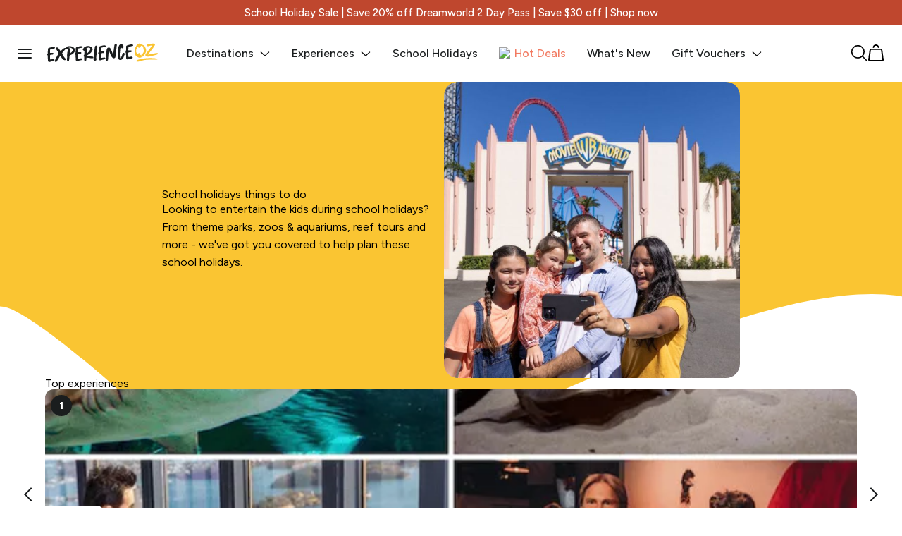

--- FILE ---
content_type: image/svg+xml
request_url: https://www.experienceoz.com.au/logos/exoz-logo-light-mono.svg
body_size: 6103
content:
<?xml version="1.0" encoding="utf-8"?>
<!-- Generator: Adobe Illustrator 27.8.1, SVG Export Plug-In . SVG Version: 6.00 Build 0)  -->
<svg version="1.1" id="Layer_1" xmlns="http://www.w3.org/2000/svg" xmlns:xlink="http://www.w3.org/1999/xlink" x="0px" y="0px"
	 viewBox="0 0 630 120" style="enable-background:new 0 0 630 120;" xml:space="preserve">
<style type="text/css">
	.st0{clip-path:url(#SVGID_00000035492880395217802690000008531505010166048413_);}
	.st1{clip-path:url(#SVGID_00000041998150965294034500000014631459063986332827_);}
	.st2{clip-path:url(#SVGID_00000083790625303781400890000006134061981170134672_);fill:#FFFFFF;}
	.st3{clip-path:url(#SVGID_00000152265829924421795980000005503576513005989017_);fill:#FFFFFF;}
	.st4{clip-path:url(#SVGID_00000005231666121310016180000011760677412916440212_);fill:#FFFFFF;}
	.st5{clip-path:url(#SVGID_00000114043276228297245360000000628169062239626414_);fill:#FFFFFF;}
	.st6{clip-path:url(#SVGID_00000181067745185380153940000002174214960206332603_);fill:#FFFFFF;}
	.st7{clip-path:url(#SVGID_00000077300666687159662850000012759560467358845862_);fill:#FFFFFF;}
	.st8{clip-path:url(#SVGID_00000018920452042869247960000002758020772359939735_);fill:#FFFFFF;}
	.st9{clip-path:url(#SVGID_00000121273784373673013960000000853138805589978021_);fill:#FFFFFF;}
	.st10{clip-path:url(#SVGID_00000094613691494271238610000011670323855257317022_);fill:#FFFFFF;}
	.st11{clip-path:url(#SVGID_00000161625125238208792380000016008049827093361287_);fill:#FFFFFF;}
	.st12{clip-path:url(#SVGID_00000104691894036024427620000008923595033324271788_);fill:#FFFFFF;}
	.st13{clip-path:url(#SVGID_00000163055642507535555840000018260607224466557104_);fill:#FFFFFF;}
	.st14{clip-path:url(#SVGID_00000096027616798174239370000000116393793914632374_);fill:#FFFFFF;}
</style>
<g>
	<g>
		<g>
			<g>
				<g>
					<defs>
						
							<rect id="SVGID_1_" x="7.7" y="14.1" transform="matrix(0.9994 -3.489999e-02 3.489999e-02 0.9994 -2.1244 11.0986)" width="618.3" height="104.6"/>
					</defs>
					<clipPath id="SVGID_00000085240459916201395020000004716092800225031320_">
						<use xlink:href="#SVGID_1_"  style="overflow:visible;"/>
					</clipPath>
					<g style="clip-path:url(#SVGID_00000085240459916201395020000004716092800225031320_);">
						<g>
							<g>
								<g>
									<g>
										<defs>
											
												<rect id="SVGID_00000049919103819747131060000008517427383459571361_" x="7.7" y="14.1" transform="matrix(0.9994 -3.489999e-02 3.489999e-02 0.9994 -2.1244 11.0986)" width="618.3" height="104.6"/>
										</defs>
										<clipPath id="SVGID_00000039115775926318700440000017997635966118487973_">
											<use xlink:href="#SVGID_00000049919103819747131060000008517427383459571361_"  style="overflow:visible;"/>
										</clipPath>
										<g style="clip-path:url(#SVGID_00000039115775926318700440000017997635966118487973_);">
											<g>
												<g>
													<g>
														<g>
															<g>
																<defs>
																	
																		<rect id="SVGID_00000090983168290065214460000001015833450996888241_" x="-9.5" y="1.1" transform="matrix(0.9994 -3.489999e-02 3.489999e-02 0.9994 -1.9151 11.088)" width="652.3" height="118.6"/>
																</defs>
																<clipPath id="SVGID_00000129190420678367651450000006934401518592495522_">
																	<use xlink:href="#SVGID_00000090983168290065214460000001015833450996888241_"  style="overflow:visible;"/>
																</clipPath>
																<path style="clip-path:url(#SVGID_00000129190420678367651450000006934401518592495522_);fill:#FFFFFF;" d="
																	M626.3,65.7c-0.1-1.1-1.5-2.4-2.6-2.7c-1.5-0.5-3.3-0.7-4.9-0.4c-10.4,1.9-20.9,3.9-31.3,6.1c-5,1-10,2.3-15.1,3.5
																	c-0.2-0.2-0.4-0.4-0.5-0.6c0.6-1.3,1-2.7,2-3.8c5.1-6.8,10.3-13.5,15.6-20.3c6.8-8.9,13.8-17.4,19.2-27.5
																	c2.6-4.8,1.7-7.9-3.1-9.1c-3.6-0.9-7.4-1.5-11-1.1c-7.4,1-14.7,2.6-22.2,4.2c-2.4,0.6-4.9,1.2-7.1,2.4
																	c-2.6,1.4-2.7,3.6-0.5,5.8c2.1,2.2,4.5,3,7.2,2.4c4.3-0.8,8.6-1.9,13-2.9c2.2-0.5,4.5-0.6,6.7-1
																	c0.2,0.3,0.4,0.7,0.7,1c-0.8,1.8-1.5,3.8-2.6,5.4c-8.9,11.7-17.9,23.4-26.8,35.1c-2,2.8-4.2,5.4-5.9,8.5
																	c-0.7,1.2-1.4,3.5-0.9,4.5c1.8,3.6,4.7,6.9,8.4,7.1c5.3,0.4,10.8,0.2,15.9-0.9c12.2-2.5,24.3-5.5,36.5-8.5
																	c2.7-0.7,5.4-2,7.9-3.6C625.6,69,626.3,67,626.3,65.7"/>
															</g>
														</g>
													</g>
												</g>
												<g>
													<g>
														<g>
															<g>
																<defs>
																	
																		<rect id="SVGID_00000043432932761966289690000007861782843957547404_" x="-9.5" y="1.1" transform="matrix(0.9994 -3.489999e-02 3.489999e-02 0.9994 -1.9151 11.088)" width="652.3" height="118.6"/>
																</defs>
																<clipPath id="SVGID_00000101097068202743245390000014502562856469296054_">
																	<use xlink:href="#SVGID_00000043432932761966289690000007861782843957547404_"  style="overflow:visible;"/>
																</clipPath>
																<path style="clip-path:url(#SVGID_00000101097068202743245390000014502562856469296054_);fill:#FFFFFF;" d="
																	M392.9,11.8c-3.9-1.1-6.7,0.3-8.2,4c-0.8,2.3-1.4,4.1-1.7,5.9c-1.3,9.1-2.5,18.4-3.7,27.2c-0.9,6.5-1.7,13-2.6,19.6
																	c-0.1,1-0.3,2.1-0.7,3.3c-1.1-2.6-2-5.2-3.1-7.9c-1.9-5-3.9-10.3-6-15.3c-1.3-3.2-3.2-7.4-5.6-11.2
																	c-2.6-4.1-6.7-6-11.4-5.2c-4.6,0.8-7.6,3.8-8.9,8.7l-0.2,0.9c-1.1,4-2,8.2-2.4,12.3c-0.8,10.1-1.3,20.3-1.8,30.3
																	c-0.3,5.1-0.6,10.1-0.9,15.2c-0.3,4.4,3.4,5.7,4.6,6.1l0.2,0.1l2.9-0.1l0.3-0.2c1.8-1.1,3.9-2.6,4-5.7
																	c0-0.9,0.1-1.8,0.2-2.8c0.1-0.7,0.1-1.4,0.2-2.1c0.3-3.9,0.5-7.7,0.9-11.6c0.8-10.3,1.6-21,2.3-31.4
																	c0.1-0.9,0.5-1.9,1.1-2.9c0.1-0.1,0.1-0.3,0.2-0.4c0.2,0.4,0.3,0.8,0.5,1.1c0.7,1.6,1.4,3.2,2.1,4.8
																	c0.8,2,1.5,4.1,2.3,6.2c1.3,3.7,2.8,7.6,4.4,11.4c1.8,4.1,4.2,8,6.5,11.7l0.5,0.7c1,1.6,2.4,3.2,4.1,4.7
																	c3.2,2.7,6.8,3.5,10,2.5c3.1-1,5.3-3.8,6.1-7.6c0.8-3.7,1.1-7.5,1.5-11.2c0.1-1.5,0.3-2.9,0.5-4.4
																	c0.6-5.4,1.2-10.9,1.8-16.3c1.2-10.9,2.5-22.2,3.8-33.2C397.2,15.4,396.8,12.9,392.9,11.8"/>
															</g>
														</g>
													</g>
												</g>
												<g>
													<g>
														<g>
															<g>
																<defs>
																	
																		<rect id="SVGID_00000042711504464405698240000017547339109771046788_" x="-9.5" y="1.1" transform="matrix(0.9994 -3.489999e-02 3.489999e-02 0.9994 -1.9151 11.088)" width="652.3" height="118.6"/>
																</defs>
																<clipPath id="SVGID_00000132771742058294647750000000268465799888557193_">
																	<use xlink:href="#SVGID_00000042711504464405698240000017547339109771046788_"  style="overflow:visible;"/>
																</clipPath>
																<path style="clip-path:url(#SVGID_00000132771742058294647750000000268465799888557193_);fill:#FFFFFF;" d="
																	M23.9,54.3c0-1.5,0.1-3,0-4.6c0-7.9,0.1-8,8.3-9.5c1.3-0.3,2.5-0.5,3.8-0.6c3.8-0.6,7.7-1.4,11.5-2.3
																	c1.5-0.4,3.4-2.1,3.6-3.7c0.1-1.5-1.6-3.7-3.2-4.1c-3.1-0.7-6-0.9-8.8-0.8s-5.5,0.9-8.2,1.6L30,30.5
																	c-4.7,1.2-9.5,2.4-14.2,4.1c-1.6,0.6-3.6,2.6-3.8,4.5c-0.6,8.5-0.9,16-0.9,23c0,3.7-0.9,6.1-3.1,8.1l-0.3,0.4
																	l0.1,2.8l0.4,0.3c1.9,1.4,2.6,3.2,2.7,6c0.2,8.5,0.3,15.4,0.6,21.7c0.1,1.9,0.3,4.3,1.2,6.4s2.3,3.6,4.2,4.4
																	c0.9,0.3,1.9,0.5,3,0.5c1.3-0.1,2.6-0.4,4-0.9c2.8-1.3,5.9-2.3,10-3.3c1.7-0.5,3.5-0.7,5.2-1c1.9-0.4,4-0.7,5.9-1.2
																	c1.6-0.5,3.2-2.3,3.6-3.9c0.2-1.6-1.1-3.7-2.5-4.4c-1.9-1-4.1-1.5-5.8-1.3c-3.2,0.3-6.3,1-9.4,1.5
																	c-1,0.2-2,0.4-3.1,0.5s-2.5,0.5-3,0c-0.3-0.2-0.6-1-0.6-2.3c-0.5-7.6-0.3-15.2-0.2-21.5c0-0.5,1.1-1.7,1.7-1.9
																	c3.5-0.7,7.2-1.2,11-1.3c3.8-0.1,6.3-2.4,6.3-5.4c-0.1-4.3-4.2-4.4-5.6-4.4c-0.8,0-1.5,0-2.2,0
																	c-3-0.1-6.2-0.1-9.3,0.2c-1.2,0.2-1.6,0-1.7-0.1s-0.3-0.4-0.3-1.4C23.9,58.5,23.8,56.4,23.9,54.3"/>
															</g>
														</g>
													</g>
												</g>
												<g>
													<g>
														<g>
															<g>
																<defs>
																	
																		<rect id="SVGID_00000022556786393019613490000000348178936710718597_" x="-9.5" y="1.1" transform="matrix(0.9994 -3.489999e-02 3.489999e-02 0.9994 -1.9151 11.088)" width="652.3" height="118.6"/>
																</defs>
																<clipPath id="SVGID_00000026155614234172165870000003143402089616380325_">
																	<use xlink:href="#SVGID_00000022556786393019613490000000348178936710718597_"  style="overflow:visible;"/>
																</clipPath>
																<path style="clip-path:url(#SVGID_00000026155614234172165870000003143402089616380325_);fill:#FFFFFF;" d="
																	M228.9,51.6c-0.3-4.2-0.7-8.6-1.5-12.9c-0.3-1.8,0.1-2.7,1.8-3.5c2.7-1.4,5.7-2.6,9-2.7c2.1-0.1,4.4,0.4,6.7,1.5
																	c4.5,2.3,5.7,5.3,3.7,9.1c-2.7,5.3-6,10.1-9.7,14.2c-2.1,2.5-4.9,4.4-7.7,6.6c-0.6,0.5-1.2,0.9-1.8,1.4
																	c0-0.9-0.1-1.8-0.1-2.8C229.2,58.7,229.1,55.2,228.9,51.6 M260.6,82.6c-1.2-0.1-2.3-0.1-3.5-0.3
																	c-2.6-0.1-5.2-0.4-7.8-0.6c-5.5-0.6-12-1.3-18.4-2.2c-0.4-0.1-1.2-0.6-1.6-1.3c0.2-0.3,0.6-1,1.1-1.3
																	c5-3.6,10.1-7.2,15.1-10.7l0.2-0.1c6.2-4.4,11-10.5,14.8-18.9c1.8-3.9,1.5-7.8-0.6-11.2c-3.2-5.1-7.3-8.5-12.3-10.5
																	c-14.4-5.6-29.8-0.7-39,12.4c-1.8,2.7-2.5,4.8-1.9,6.6s2.2,3.1,5.2,4.2c3,1.2,4.2,3,4.2,6c0,1,0,2.1-0.1,3.1
																	c-0.1,4.1-0.2,8.3-0.6,12.4c-0.1,1.2-0.9,2.7-2.4,4.4c-1.1,1.4-2.9,3.5-0.9,5.6c3.2,3.6,2.8,7.7,2.4,12.1
																	c-0.4,3.1-0.2,6.4,0.2,9.9c0.3,1.6,1.2,3.1,2.7,4.2c1.1,0.8,2.4,1.2,3.5,1.2c0.2,0,0.3,0,0.5-0.1
																	c4.2-0.6,4.5-4.4,4.6-6.1c0.2-2.8,0.5-6.1,0.9-9.3c0.2-1.8,0.4-2.7,0.9-3.1c0.4-0.3,1.4-0.4,3.1-0.2
																	c1.4,0.1,2.8,0.3,4.1,0.5c5.5,0.7,11,1.5,16.5,2.2l7,0.9l0.1-0.8l0,0c0.7,0,1.5-0.1,2.2-0.1c1.3,0,2.9-0.1,4-1.2
																	c0.7-0.7,1-1.7,1.1-2.9C265.8,85.3,264.8,82.9,260.6,82.6"/>
															</g>
														</g>
													</g>
												</g>
												<g>
													<g>
														<g>
															<g>
																<defs>
																	
																		<rect id="SVGID_00000026847005483539511830000008887421368361315980_" x="-9.5" y="1.1" transform="matrix(0.9994 -3.489999e-02 3.489999e-02 0.9994 -1.9151 11.088)" width="652.3" height="118.6"/>
																</defs>
																<clipPath id="SVGID_00000001656135729890065890000009977654820029242028_">
																	<use xlink:href="#SVGID_00000026847005483539511830000008887421368361315980_"  style="overflow:visible;"/>
																</clipPath>
																<path style="clip-path:url(#SVGID_00000001656135729890065890000009977654820029242028_);fill:#FFFFFF;" d="
																	M97.7,55.4c4-4.8,8.1-9.9,12.1-14.9c0.8-1,1.8-3.6,0.9-4.9c-0.9-1.3-3.6-2.1-5.1-1.4c-2.5,1.1-5.6,2.5-8.3,4.6
																	c-2.8,2.4-5.6,4.9-8.2,7.4c-1.2,1.1-2.3,2.2-3.6,3.2c-0.6,0.6-2,1.9-2.7,1.9c-0.6,0-1.8-1.6-2.3-2.2
																	c-1.3-1.8-2.6-3.5-3.9-5.4c-2-2.6-3.9-5.4-5.9-8c-2.1-2.9-5-4.3-9.3-4.4H61l-0.3,0.2c-0.2,0.1-0.5,0.3-0.8,0.4
																	c-1.3,0.6-3,1.4-4.1,2.9c-1.1,1.8,0.8,5,1.7,6.3c2.7,4.1,5.8,8.3,8.6,12.3c1.1,1.5,2.1,2.9,3.1,4.5
																	c3,4.3,3,8.2-0.1,12.2c-1.4,2-3,4.1-4.6,7l-1,1.8C58.6,87,53.7,95.5,50.9,105c-1.1,3.7,0,6.1,3.3,7.4
																	c1,0.4,1.8,0.5,2.5,0.4c2.3-0.1,3.7-1.8,4.8-3.5c5.6-9.3,11.3-18.6,16.9-27.7c1.5-2.5,2-2.6,2.1-2.6l0,0
																	c0.1,0,0.6,0.2,2.3,2.5c3.5,5.1,7,9.8,10.6,14.3c3.6,4.6,8.2,6.9,13.3,6.8c1.9-0.1,4.1-1.4,5.2-2.7
																	c1.2-1.4-0.7-4.4-1.5-5.2C102.8,87.2,97.8,78,92.8,69l-0.5-0.8c-1.5-2.6-1.2-5,0.6-7.3
																	C94.6,59.1,96.1,57.2,97.7,55.4"/>
															</g>
														</g>
													</g>
												</g>
												<g>
													<g>
														<g>
															<g>
																<defs>
																	
																		<rect id="SVGID_00000129904599604439723310000017581498722119978908_" x="-9.5" y="1.1" transform="matrix(0.9994 -3.489999e-02 3.489999e-02 0.9994 -1.9151 11.088)" width="652.3" height="118.6"/>
																</defs>
																<clipPath id="SVGID_00000097500692052672507940000004922908587337610410_">
																	<use xlink:href="#SVGID_00000129904599604439723310000017581498722119978908_"  style="overflow:visible;"/>
																</clipPath>
																<path style="clip-path:url(#SVGID_00000097500692052672507940000004922908587337610410_);fill:#FFFFFF;" d="
																	M158.6,34.5c-8.4-7.7-18.7-11.1-30.6-10.2c-6.9,0.6-11.9,3.5-14.7,8.7c-0.9,1.8-1.2,3.3-0.6,4.6s1.9,2.3,3.9,2.9
																	c2.8,0.8,5-0.1,6.7-2.9c1.9-3.2,4.8-4.8,9-5c4.9-0.3,9.5,1.1,14,4.3c4.3,3.1,5.5,6.5,3.8,11.6
																	c-2.3,7.1-7.8,11.5-13.3,15.2c-0.5,0.3-0.9,0.5-1.1,0.4c-0.2-0.1-0.4-0.5-0.5-1.2c-0.2-2-0.1-4.1,0-6.1
																	c0-0.6,0-1.1,0-1.7c0-1.6,0.1-3.2,0.2-4.9c0.2-3,0.2-6.2,0.2-9.3c0-3.6-2.9-6.1-7-6.2c-4.4-0.2-5.2,3.5-5.6,5.2
																	c-0.2,0.9-0.3,1.8-0.4,2.7c0,0.3-0.1,0.6-0.1,0.9L122,47c-1.2,8.7-2.2,17.4-3.4,26c-0.1,0.8,0,1.6,0,2.3v0.2
																	c0.1,0.9,0.2,1.8,0.2,2.6c0.2,1.8,0.3,3.4,0.2,5.1c-0.2,3.8-0.3,7.5-0.6,11.4c-0.1,1.6-0.3,3.2-0.3,4.8v0.1v0.1
																	c0.1,0.6,0.2,1.3,0.3,1.9c0.2,1.7,0.3,3.4,0.9,5.1c0.6,1.6,2.4,3.4,4.1,3.7c0.2,0,0.3,0,0.5,0
																	c1.6-0.1,3.3-1.2,4.4-2.3c1-1.1,1.3-2.7,1.6-4.2c0.2-1.6,0.5-3.2,0.7-4.9c0.7-4.6,1.4-9.5,1.5-14.2
																	c0.1-6,2.5-9.3,8.3-11.5c9.7-3.7,17.1-10.3,21.8-19.5C165.9,46.5,164.8,40.2,158.6,34.5"/>
															</g>
														</g>
													</g>
												</g>
												<g>
													<g>
														<g>
															<g>
																<defs>
																	
																		<rect id="SVGID_00000152943978568056454440000013908934793475461787_" x="-9.5" y="1.1" transform="matrix(0.9994 -3.489999e-02 3.489999e-02 0.9994 -1.9151 11.088)" width="652.3" height="118.6"/>
																</defs>
																<clipPath id="SVGID_00000132781970262702283090000013049777037137138304_">
																	<use xlink:href="#SVGID_00000152943978568056454440000013908934793475461787_"  style="overflow:visible;"/>
																</clipPath>
																<path style="clip-path:url(#SVGID_00000132781970262702283090000013049777037137138304_);fill:#FFFFFF;" d="
																	M203.4,25.1c-2.3-0.6-5.2-1.3-8.1-0.9c-4.6,0.5-9.1,1.6-13.3,2.7c-3.9,1-7.7,2.3-11.2,3.6c-1.5,0.7-3,2.6-3.2,4.2
																	c-0.3,4.1-0.3,8.3-0.5,12.3c-0.2,4.1-0.2,8.3-0.5,12.4c-0.1,1.6-0.8,3.5-1.9,5c-1.5,2.2-1.6,3.9,0,6
																	c0.9,1.2,1.5,2.8,1.6,4.2c0.2,2.9,0.3,5.8,0.4,8.7c0.1,1.2,0.1,2.4,0.1,3.5l0.1,1c0,1,0.1,2.1,0,3.1
																	c0,3.1,0.1,6.3,0.4,9.4c0.3,3.2,1.8,5.6,4.1,6.9c1.2,0.6,2.6,0.9,4.1,0.9c1.4-0.1,3-0.4,4.5-1.1
																	c3-1.3,6.2-2.3,9.4-3c1.6-0.4,3.4-0.7,5.1-1c2-0.4,4.1-0.7,6.1-1.3c1.6-0.5,3.4-2.4,3.5-4s-1.3-3.5-2.7-4.4
																	c-1.5-0.9-3.6-1.4-5.3-1.2c-3.7,0.4-7.4,1.2-10.9,1.8l-1.5,0.3c-1.2,0.3-2.7,0.5-3.3,0c-0.3-0.3-0.6-1-0.7-2.3
																	c-0.4-6.3-0.5-13-0.2-21.2c0-0.5,1.3-2,2.1-2.2c3.7-0.7,7.4-1.1,11-1.2c3.5-0.2,6-2.5,5.9-5.4
																	c-0.1-3.5-3-4.3-5.3-4.3c-0.6,0-1.3,0-1.9,0c-3.3-0.1-6.6-0.1-9.9,0.2c-1.2,0.1-1.6,0-1.7-0.1
																	c-0.1-0.1-0.3-0.4-0.3-1.4c0.1-3.7,0-7.1,0.1-10.3c0-4.1,0-6.5,1-7.7s3.3-1.6,7.5-2.5c1.6-0.3,3.1-0.5,4.7-0.8
																	c3.4-0.6,6.9-1.3,10.3-2c1.5-0.4,3.4-2.1,3.5-3.7C206.7,27.8,205,25.5,203.4,25.1"/>
															</g>
														</g>
													</g>
												</g>
												<g>
													<g>
														<g>
															<g>
																<defs>
																	
																		<rect id="SVGID_00000156580589205282099300000008727134233618377908_" x="-9.5" y="1.1" transform="matrix(0.9994 -3.489999e-02 3.489999e-02 0.9994 -1.9151 11.088)" width="652.3" height="118.6"/>
																</defs>
																<clipPath id="SVGID_00000067920917503572432820000003690318377916360366_">
																	<use xlink:href="#SVGID_00000156580589205282099300000008727134233618377908_"  style="overflow:visible;"/>
																</clipPath>
																<path style="clip-path:url(#SVGID_00000067920917503572432820000003690318377916360366_);fill:#FFFFFF;" d="
																	M308.5,41.5c0-4.1,0-6.5,1-7.7s3.3-1.6,7.5-2.5c1.6-0.3,3.1-0.5,4.7-0.8c3.4-0.6,6.9-1.3,10.3-2
																	c1.5-0.4,3.4-2.1,3.5-3.7c0.1-1.5-1.5-3.6-3.1-4.1c-2.3-0.6-5.2-1.3-8.1-0.9c-4.6,0.5-9.1,1.6-13.3,2.7
																	c-3.9,1-7.7,2.3-11.2,3.6c-1.5,0.7-3,2.6-3.2,4.2c-0.3,4.1-0.3,8.3-0.5,12.3c-0.2,4.1-0.2,8.3-0.5,12.4
																	c-0.1,1.6-0.8,3.5-1.9,5c-1.5,2.2-1.6,3.9,0,6c0.9,1.2,1.5,2.8,1.6,4.2c0.2,2.9,0.3,5.8,0.4,8.7
																	c0.1,1.2,0.1,2.4,0.1,3.5l0.1,1c0,1,0.1,2.1,0,3.1c0,3.1,0.1,6.3,0.4,9.4c0.3,3.2,1.8,5.6,4.1,6.9
																	c1.2,0.6,2.6,0.9,4.1,0.9c1.4-0.1,3-0.4,4.5-1.1c3-1.3,6.2-2.3,9.4-3c1.6-0.4,3.4-0.7,5.1-1c2-0.4,4.1-0.7,6.1-1.3
																	c1.6-0.5,3.4-2.4,3.5-4s-1.3-3.5-2.7-4.4c-1.5-0.9-3.6-1.4-5.3-1.2c-3.7,0.4-7.4,1.2-10.9,1.8l-1.5,0.3
																	c-1.2,0.3-2.7,0.5-3.3,0c-0.3-0.3-0.6-1-0.7-2.3c-0.4-6.3-0.5-13-0.2-21.2c0-0.5,1.3-2,2.1-2.2
																	c3.7-0.8,7.4-1.1,11-1.2c3.5-0.2,6-2.5,5.9-5.4c-0.1-3.5-3-4.3-5.3-4.3c-0.6,0-1.3,0-1.9,0
																	c-3.3-0.1-6.6-0.1-9.9,0.2c-1.2,0.1-1.6,0-1.7-0.1s-0.3-0.4-0.3-1.4C308.5,48,308.6,44.7,308.5,41.5"/>
															</g>
														</g>
													</g>
												</g>
												<g>
													<g>
														<g>
															<g>
																<defs>
																	
																		<rect id="SVGID_00000109740573977678212490000000712490600135478683_" x="-9.5" y="1.1" transform="matrix(0.9994 -3.489999e-02 3.489999e-02 0.9994 -1.9151 11.088)" width="652.3" height="118.6"/>
																</defs>
																<clipPath id="SVGID_00000175303932986239610990000007262376799116622250_">
																	<use xlink:href="#SVGID_00000109740573977678212490000000712490600135478683_"  style="overflow:visible;"/>
																</clipPath>
																<path style="clip-path:url(#SVGID_00000175303932986239610990000007262376799116622250_);fill:#FFFFFF;" d="
																	M485.1,15.6c-2.3-0.6-5.2-1.3-8.1-0.9c-4.6,0.5-9.1,1.6-13.3,2.7c-3.9,1-7.7,2.3-11.2,3.6c-1.5,0.7-3,2.6-3.2,4.2
																	c-0.3,4.1-0.3,8.2-0.5,12.3s-0.2,8.3-0.5,12.4c-0.1,1.6-0.8,3.5-1.9,5c-1.5,2.2-1.6,3.9,0,6
																	c0.9,1.2,1.5,2.8,1.6,4.2c0.2,2.9,0.3,5.8,0.4,8.7c0.1,1.2,0.1,2.4,0.1,3.5l0.1,1c0,1,0.1,2.1,0,3.1
																	c0,3.1,0.1,6.3,0.4,9.4c0.3,3.2,1.8,5.6,4.1,6.9c1.2,0.6,2.6,0.9,4.1,0.9c1.4-0.1,3-0.4,4.5-1.1
																	c3-1.3,6.2-2.3,9.4-3c1.6-0.4,3.4-0.7,5.1-1c2-0.4,4.1-0.7,6.1-1.3c1.6-0.5,3.4-2.4,3.5-4s-1.3-3.5-2.7-4.4
																	c-1.5-0.9-3.6-1.4-5.3-1.2c-3.7,0.4-7.4,1.2-10.9,1.8l-1.5,0.3c-1.2,0.3-2.7,0.5-3.3,0c-0.4-0.3-0.6-1-0.7-2.3
																	c-0.4-6.3-0.5-13-0.2-21.2c0-0.5,1.3-2,2.1-2.2c3.7-0.7,7.4-1.1,11-1.2c3.5-0.2,6-2.5,5.9-5.4
																	c-0.1-3.5-3-4.3-5.3-4.3c-0.6,0-1.3,0-1.9,0c-3.3-0.1-6.6-0.1-9.9,0.2c-1.2,0.1-1.6,0-1.7-0.1s-0.3-0.4-0.3-1.4
																	c0.1-3.7,0-7.1,0.1-10.3c0-4.1,0-6.5,1-7.7s3.3-1.6,7.5-2.5c1.6-0.3,3.1-0.5,4.7-0.8c3.4-0.6,6.9-1.3,10.3-2
																	c1.5-0.4,3.4-2.1,3.5-3.7C488.3,18.2,486.6,16,485.1,15.6"/>
															</g>
														</g>
													</g>
												</g>
												<g>
													<g>
														<g>
															<g>
																<defs>
																	
																		<rect id="SVGID_00000172409331646744039400000015407878922578336189_" x="-9.5" y="1.1" transform="matrix(0.9994 -3.489999e-02 3.489999e-02 0.9994 -1.9151 11.088)" width="652.3" height="118.6"/>
																</defs>
																<clipPath id="SVGID_00000168826512005385627890000001761778411446508216_">
																	<use xlink:href="#SVGID_00000172409331646744039400000015407878922578336189_"  style="overflow:visible;"/>
																</clipPath>
																<path style="clip-path:url(#SVGID_00000168826512005385627890000001761778411446508216_);fill:#FFFFFF;" d="
																	M285.2,22.5c-1.5-1-3.4-1.3-5.7-0.6c-3.5,1-4.5,3.8-4.9,6.2c-4.5,24.3-6.5,48.5-8,69c-0.3,3.2,1.2,5.7,4.4,7.3
																	c1.5,0.7,2.9,1.1,4.4,1c1.6-0.1,3.2-0.5,4.7-1.6c3-1.9,2.7-5,2.5-7.4c-0.1-0.8-0.2-1.7-0.3-2.6
																	c-0.3-3-0.7-6.2-0.4-9.2c1-10.4,2.2-20.9,3.3-31.1c0.2-2.3,0.6-4.5,0.8-6.8c0.5-4,1-8.1,1.5-11.7
																	c0.2-1.6,0.5-3.1,0.6-4.5v-0.2C288.1,26.5,287,23.9,285.2,22.5"/>
															</g>
														</g>
													</g>
												</g>
												<g>
													<g>
														<g>
															<g>
																<defs>
																	
																		<rect id="SVGID_00000083076149213664406670000001311458437254903682_" x="-9.5" y="1.1" transform="matrix(0.9994 -3.489999e-02 3.489999e-02 0.9994 -1.9151 11.088)" width="652.3" height="118.6"/>
																</defs>
																<clipPath id="SVGID_00000048503257900218720790000008766030471748716980_">
																	<use xlink:href="#SVGID_00000083076149213664406670000001311458437254903682_"  style="overflow:visible;"/>
																</clipPath>
																<path style="clip-path:url(#SVGID_00000048503257900218720790000008766030471748716980_);fill:#FFFFFF;" d="
																	M437.2,62.5c-2-0.7-3.9-0.7-5.5,0.1s-2.7,2.3-3.4,4.1c-0.4,1.2-0.7,2.5-1,3.7c-0.4,1.8-0.9,3.4-1.5,5
																	c-1.9,4.8-4.2,9.3-6.4,14.1c-0.3,0.7-0.9,1.2-1.5,1.5c-0.5,0.2-0.9,0.1-1.4-0.1c-0.8-0.4-1.5-1.7-2-2.7l-0.1-0.1
																	c-0.2-0.4-0.2-1-0.2-1.6c0-0.3,0-0.6-0.1-0.8c-1.1-14.3-0.3-29.8,2.4-47.5c0.7-4.3,1.9-7.8,4-11
																	c0.3,1.1,0.6,1.9,0.7,2.8l0.1,0.2c0.5,2.4,1.1,5.6,5.3,5.9c3.2,0.3,6-1.8,7.2-5.3c1.8-5.5-1.8-13.8-7-16.2
																	c-5.9-2.8-10.9-1.8-14.9,2.8c-1.8,2.1-3.4,4.7-4.5,7.6c-4.4,10.8-5,22.4-5.5,33.5v1.2c-0.2,3.2-0.3,6.4-0.5,9.6
																	l-0.2,4.4l0.4,12v0.1c0.1,0.4,0.3,0.9,0.4,1.3c0.3,0.9,0.6,1.9,0.8,2.8c1.3,5.5,4.5,9.3,9.7,11.1l0.2,0.1l7.6-0.3
																	h0.1c6.2-1.8,10.5-5.1,12.5-10c3-6.9,5.4-14,8.2-21.8C441.9,66.2,440.5,63.6,437.2,62.5"/>
															</g>
														</g>
													</g>
												</g>
												<g>
													<g>
														<g>
															<g>
																<defs>
																	
																		<rect id="SVGID_00000019659471284630671160000016355045642455391365_" x="-9.5" y="1.1" transform="matrix(0.9994 -3.489999e-02 3.489999e-02 0.9994 -1.9151 11.088)" width="652.3" height="118.6"/>
																</defs>
																<clipPath id="SVGID_00000119829377373707154050000012966645087010315179_">
																	<use xlink:href="#SVGID_00000019659471284630671160000016355045642455391365_"  style="overflow:visible;"/>
																</clipPath>
																<path style="clip-path:url(#SVGID_00000119829377373707154050000012966645087010315179_);fill:#FFFFFF;" d="
																	M622.3,98.8c2.5-0.6,3-1.5,1.5-3c-2.5-2.1-9.4-3.4-15.1-3.9c-31.2-2.7-61.5-0.9-90.7,7.4c-7.1,2-8.3,2.2-11,5.5
																	c-1.2,1.6-0.4,3.6,0,4.6c0.5,1.1,2,1.7,4.5,2.1c4.8,0.6,6.2,0.1,11.3-1.7c1.8-0.7,3.6-1.3,5.4-1.9
																	c6.5-2.2,13.2-4.1,20-5.4c2.6-0.6,9.1-1.4,10.6-1.6c3.6-0.3,7.2-0.8,10.8-1.1c5.2-0.4-9.1,1.1-3.9,0.6
																	c8.9-0.8,17.9-1.4,27-1.3c3.7,0,7.3,0.1,10.6,0.3c0.2,0,0.3,0,0.5,0C609.9,99.7,616.5,100,622.3,98.8"/>
															</g>
														</g>
													</g>
												</g>
												<g>
													<g>
														<g>
															<g>
																<defs>
																	
																		<rect id="SVGID_00000054945899530386503660000007002231672270419336_" x="-9.5" y="1.1" transform="matrix(0.9994 -3.489999e-02 3.489999e-02 0.9994 -1.9151 11.088)" width="652.3" height="118.6"/>
																</defs>
																<clipPath id="SVGID_00000045598259063148670250000000056758850856183696_">
																	<use xlink:href="#SVGID_00000054945899530386503660000007002231672270419336_"  style="overflow:visible;"/>
																</clipPath>
																<path style="clip-path:url(#SVGID_00000045598259063148670250000000056758850856183696_);fill:#FFFFFF;" d="
																	M544.1,62c-5.9,8.4-10.5,12.5-13.4,12.1c-2.1-0.3-3.4-3.1-4.8-5.7c-1.4-2.6-2.7-5.4-5.1-5.6c-0.1,0-0.2,0-0.3,0
																	c-1.4,0.1-2.4,1.6-3.7,3.2c-1.1,1.7-2.5,3.5-3.8,3.4l0,0c-0.6,0-1.3-0.5-2-1.5c-3-4.3-6.4-9.1-6.6-15.7
																	c-0.3-8.5,2.9-16.6,8.7-22.1c0.2-0.2,0.4-0.3,0.6-0.3c0.1,0,0.7,0,3.5,1.9c2.3,1.5,4.1,2,5.3,1.3
																	c1.8-0.8,4.1-2.9,7-6.7c3.1-3.7,5-4.6,6.1-4.6c0.5,0,1.1,0.1,1.7,0.3c4.6,1.9,7.6,8.3,9,19.3
																	c0.2,1.1,0.4,2.1,0.5,3.2C547.9,50,548.8,55.3,544.1,62L544.1,62z M527.8,78.9c0.1-0.8,1.9-1.6,4.1-1.8
																	c2-0.3,3.2-1.1,3.8-1.8c0.2,0.4,0.3,1.1,0.4,2.4c0.1,1.9-0.8,3.7-2.1,4.3c-1.2,0.6-2.7,0.3-4.5-0.9
																	C528.4,80.2,527.7,79.4,527.8,78.9 M560.7,48.2c-0.2-6-2.6-13.1-7.1-21.2c-2.6-4.7-7.1-8-13-9.9
																	c-7.3-2.1-11.7-3.9-13.3-5.2c-1.9-1.5-3.9-2.3-6-2.2c-3.5,0.1-7.1,2.2-10.8,6.2c-3.2,3.3-5.8,7.3-7.9,11.9
																	c-4.9,10.6-7.3,20.7-6.9,29.8c0.3,8.4,2.9,15.2,7.9,20.3c6.7,6.8,13.2,10.4,19.6,10.9c0.6,0,1.3,0,1.9,0
																	c1.6-0.1,3.2-0.3,4.8-0.7c13-3.6,22.7-13.8,29.2-30.4C560.2,54.7,560.7,51.6,560.7,48.2"/>
															</g>
														</g>
													</g>
												</g>
											</g>
										</g>
									</g>
								</g>
							</g>
						</g>
					</g>
				</g>
			</g>
		</g>
	</g>
</g>
</svg>


--- FILE ---
content_type: image/svg+xml
request_url: https://www.experienceoz.com.au/logos/exoz-logo.svg
body_size: 5363
content:
<svg version="1.1" xmlns="http://www.w3.org/2000/svg" xmlns:xlink="http://www.w3.org/1999/xlink" x="0px" y="0px"
	 viewBox="0 0 630 120" style="enable-background:new 0 0 630 120;" xml:space="preserve">
<g>
	<g>
		<g>
			<defs>
				
					<rect id="SVGID_1_" x="7.7" y="14.1" transform="matrix(0.9994 -3.490063e-02 3.490063e-02 0.9994 -2.124 11.0986)" width="618.3" height="104.6"/>
			</defs>
			<clipPath id="SVGID_00000128463949164142661220000002053179148777591441_">
				<use xlink:href="#SVGID_1_"  style="overflow:visible;"/>
			</clipPath>
			<g style="clip-path:url(#SVGID_00000128463949164142661220000002053179148777591441_);">
				<g>
					<g>
						<defs>
							
								<rect id="SVGID_00000011726594352963836980000005135345794085553310_" x="7.7" y="14.1" transform="matrix(0.9994 -3.490063e-02 3.490063e-02 0.9994 -2.124 11.0986)" width="618.3" height="104.6"/>
						</defs>
						<clipPath id="SVGID_00000062880289886237998290000016792593609003671465_">
							<use xlink:href="#SVGID_00000011726594352963836980000005135345794085553310_"  style="overflow:visible;"/>
						</clipPath>
						<g style="clip-path:url(#SVGID_00000062880289886237998290000016792593609003671465_);">
							<g>
								<g>
									<g>
										<defs>
											
												<rect id="SVGID_00000070796929955502718340000002489982982062782908_" x="-9.5" y="1.1" transform="matrix(0.9994 -3.490063e-02 3.490063e-02 0.9994 -1.9146 11.0881)" width="652.3" height="118.6"/>
										</defs>
										<clipPath id="SVGID_00000012438716282545460450000011906508735556878476_">
											<use xlink:href="#SVGID_00000070796929955502718340000002489982982062782908_"  style="overflow:visible;"/>
										</clipPath>
										<path style="clip-path:url(#SVGID_00000012438716282545460450000011906508735556878476_);fill:#FAC433;" d="M626.3,65.7
											c-0.1-1.1-1.5-2.4-2.6-2.7c-1.5-0.5-3.3-0.7-4.9-0.4c-10.4,1.9-20.9,3.9-31.3,6.1c-5,1-10,2.3-15.1,3.5
											c-0.2-0.2-0.4-0.4-0.5-0.6c0.6-1.3,1-2.7,2-3.8c5.1-6.8,10.3-13.5,15.6-20.3c6.8-8.9,13.8-17.4,19.2-27.5
											c2.6-4.8,1.7-7.9-3.1-9.1c-3.6-0.9-7.4-1.5-11-1.1c-7.4,1-14.7,2.6-22.2,4.2c-2.4,0.6-4.9,1.2-7.1,2.4
											c-2.6,1.4-2.7,3.6-0.5,5.8c2.1,2.2,4.5,3,7.2,2.4c4.3-0.8,8.6-1.9,13-2.9c2.2-0.5,4.5-0.6,6.7-1c0.2,0.3,0.4,0.7,0.7,1
											c-0.8,1.8-1.5,3.8-2.6,5.4c-8.9,11.7-17.9,23.4-26.8,35.1c-2,2.8-4.2,5.4-5.9,8.5c-0.7,1.2-1.4,3.5-0.9,4.5
											c1.8,3.6,4.7,6.9,8.4,7.1c5.3,0.4,10.8,0.2,15.9-0.9c12.2-2.5,24.3-5.5,36.5-8.5c2.7-0.7,5.4-2,7.9-3.6
											C625.6,69,626.3,67,626.3,65.7"/>
									</g>
								</g>
								<g>
									<g>
										<defs>
											
												<rect id="SVGID_00000118358408642300688890000002082247288467488953_" x="-9.5" y="1.1" transform="matrix(0.9994 -3.490063e-02 3.490063e-02 0.9994 -1.9146 11.0881)" width="652.3" height="118.6"/>
										</defs>
										<clipPath id="SVGID_00000067930744935859542900000013203807082618771102_">
											<use xlink:href="#SVGID_00000118358408642300688890000002082247288467488953_"  style="overflow:visible;"/>
										</clipPath>
										<path style="clip-path:url(#SVGID_00000067930744935859542900000013203807082618771102_);fill:#1A1D1E;" d="M392.9,11.8
											c-3.9-1.1-6.7,0.3-8.2,4c-0.8,2.3-1.4,4.1-1.7,5.9c-1.3,9.1-2.5,18.4-3.7,27.2c-0.9,6.5-1.7,13-2.6,19.6
											c-0.1,1-0.3,2.1-0.7,3.3c-1.1-2.6-2-5.2-3.1-7.9c-1.9-5-3.9-10.3-6-15.3c-1.3-3.2-3.2-7.4-5.6-11.2
											c-2.6-4.1-6.7-6-11.4-5.2c-4.6,0.8-7.6,3.8-8.9,8.7l-0.2,0.9c-1.1,4-2,8.2-2.4,12.3c-0.8,10.1-1.3,20.3-1.8,30.3
											c-0.3,5.1-0.6,10.1-0.9,15.2c-0.3,4.4,3.4,5.7,4.6,6.1l0.2,0.1l2.9-0.1l0.3-0.2c1.8-1.1,3.9-2.6,4-5.7
											c0-0.9,0.1-1.8,0.2-2.8c0.1-0.7,0.1-1.4,0.2-2.1c0.3-3.9,0.5-7.7,0.9-11.6c0.8-10.3,1.6-21,2.3-31.4
											c0.1-0.9,0.5-1.9,1.1-2.9c0.1-0.1,0.1-0.3,0.2-0.4c0.2,0.4,0.3,0.8,0.5,1.1c0.7,1.6,1.4,3.2,2.1,4.8
											c0.8,2,1.5,4.1,2.3,6.2c1.3,3.7,2.8,7.6,4.4,11.4c1.8,4.1,4.2,8,6.5,11.7l0.5,0.7c1,1.6,2.4,3.2,4.1,4.7
											c3.2,2.7,6.8,3.5,10,2.5c3.1-1,5.3-3.8,6.1-7.6c0.8-3.7,1.1-7.5,1.5-11.2c0.1-1.5,0.3-2.9,0.5-4.4
											c0.6-5.4,1.2-10.9,1.8-16.3c1.2-10.9,2.5-22.2,3.8-33.2C397.2,15.4,396.8,12.9,392.9,11.8"/>
									</g>
								</g>
								<g>
									<g>
										<defs>
											
												<rect id="SVGID_00000155115269535053608330000001284325375995618980_" x="-9.5" y="1.1" transform="matrix(0.9994 -3.490063e-02 3.490063e-02 0.9994 -1.9146 11.0881)" width="652.3" height="118.6"/>
										</defs>
										<clipPath id="SVGID_00000009566804006096709150000005671180779220352410_">
											<use xlink:href="#SVGID_00000155115269535053608330000001284325375995618980_"  style="overflow:visible;"/>
										</clipPath>
										<path style="clip-path:url(#SVGID_00000009566804006096709150000005671180779220352410_);fill:#1A1D1E;" d="M23.9,54.3
											c0-1.5,0.1-3,0-4.6c0-7.9,0.1-8,8.3-9.5c1.3-0.3,2.5-0.5,3.8-0.6c3.8-0.6,7.7-1.4,11.5-2.3c1.5-0.4,3.4-2.1,3.6-3.7
											c0.1-1.5-1.6-3.7-3.2-4.1c-3.1-0.7-6-0.9-8.8-0.8s-5.5,0.9-8.2,1.6L30,30.5c-4.7,1.2-9.5,2.4-14.2,4.1
											c-1.6,0.6-3.6,2.6-3.8,4.5c-0.6,8.5-0.9,16-0.9,23c0,3.7-0.9,6.1-3.1,8.1l-0.3,0.4l0.1,2.8l0.4,0.3c1.9,1.4,2.6,3.2,2.7,6
											c0.2,8.5,0.3,15.4,0.6,21.7c0.1,1.9,0.3,4.3,1.2,6.4c0.9,2.1,2.3,3.6,4.2,4.4c0.9,0.3,1.9,0.5,3,0.5
											c1.3-0.1,2.6-0.4,4-0.9c2.8-1.3,5.9-2.3,10-3.3c1.7-0.5,3.5-0.7,5.2-1c1.9-0.4,4-0.7,5.9-1.2c1.6-0.5,3.2-2.3,3.6-3.9
											c0.2-1.6-1.1-3.7-2.5-4.4c-1.9-1-4.1-1.5-5.8-1.3c-3.2,0.3-6.3,1-9.4,1.5c-1,0.2-2,0.4-3.1,0.5s-2.5,0.5-3,0
											c-0.3-0.2-0.6-1-0.6-2.3c-0.5-7.6-0.3-15.2-0.2-21.5c0-0.5,1.1-1.7,1.7-1.9c3.5-0.7,7.2-1.2,11-1.3
											c3.8-0.1,6.3-2.4,6.3-5.4c-0.1-4.3-4.2-4.4-5.6-4.4c-0.8,0-1.5,0-2.2,0c-3-0.1-6.2-0.1-9.3,0.2c-1.2,0.2-1.6,0-1.7-0.1
											c-0.1-0.1-0.3-0.4-0.3-1.4C23.9,58.5,23.8,56.4,23.9,54.3"/>
									</g>
								</g>
								<g>
									<g>
										<defs>
											
												<rect id="SVGID_00000142856166389073712090000013298797813323425209_" x="-9.5" y="1.1" transform="matrix(0.9994 -3.490063e-02 3.490063e-02 0.9994 -1.9146 11.0881)" width="652.3" height="118.6"/>
										</defs>
										<clipPath id="SVGID_00000021078646227600256810000007393185347857002406_">
											<use xlink:href="#SVGID_00000142856166389073712090000013298797813323425209_"  style="overflow:visible;"/>
										</clipPath>
										<path style="clip-path:url(#SVGID_00000021078646227600256810000007393185347857002406_);fill:#1A1D1E;" d="M228.9,51.6
											c-0.3-4.2-0.7-8.6-1.5-12.9c-0.3-1.8,0.1-2.7,1.8-3.5c2.7-1.4,5.7-2.6,9-2.7c2.1-0.1,4.4,0.4,6.7,1.5
											c4.5,2.3,5.7,5.3,3.7,9.1c-2.7,5.3-6,10.1-9.7,14.2c-2.1,2.5-4.9,4.4-7.7,6.6c-0.6,0.5-1.2,0.9-1.8,1.4
											c0-0.9-0.1-1.8-0.1-2.8C229.2,58.7,229.1,55.2,228.9,51.6 M260.6,82.6c-1.2-0.1-2.3-0.1-3.5-0.3c-2.6-0.1-5.2-0.4-7.8-0.6
											c-5.5-0.6-12-1.3-18.4-2.2c-0.4-0.1-1.2-0.6-1.6-1.3c0.2-0.3,0.6-1,1.1-1.3c5-3.6,10.1-7.2,15.1-10.7l0.2-0.1
											c6.2-4.4,11-10.5,14.8-18.9c1.8-3.9,1.5-7.8-0.6-11.2c-3.2-5.1-7.3-8.5-12.3-10.5c-14.4-5.6-29.8-0.7-39,12.4
											c-1.8,2.7-2.5,4.8-1.9,6.6c0.6,1.8,2.2,3.1,5.2,4.2c3,1.2,4.2,3,4.2,6c0,1,0,2.1-0.1,3.1c-0.1,4.1-0.2,8.3-0.6,12.4
											c-0.1,1.2-0.9,2.7-2.4,4.4c-1.1,1.4-2.9,3.5-0.9,5.6c3.2,3.6,2.8,7.7,2.4,12.1c-0.4,3.1-0.2,6.4,0.2,9.9
											c0.3,1.6,1.2,3.1,2.7,4.2c1.1,0.8,2.4,1.2,3.5,1.2c0.2,0,0.3,0,0.5-0.1c4.2-0.6,4.5-4.4,4.6-6.1c0.2-2.8,0.5-6.1,0.9-9.3
											c0.2-1.8,0.4-2.7,0.9-3.1c0.4-0.3,1.4-0.4,3.1-0.2c1.4,0.1,2.8,0.3,4.1,0.5c5.5,0.7,11,1.5,16.5,2.2l7,0.9l0.1-0.8l0,0
											c0.7,0,1.5-0.1,2.2-0.1c1.3,0,2.9-0.1,4-1.2c0.7-0.7,1-1.7,1.1-2.9C265.8,85.3,264.8,82.9,260.6,82.6"/>
									</g>
								</g>
								<g>
									<g>
										<defs>
											
												<rect id="SVGID_00000027576225626930250660000015833561740581963414_" x="-9.5" y="1.1" transform="matrix(0.9994 -3.490063e-02 3.490063e-02 0.9994 -1.9146 11.0881)" width="652.3" height="118.6"/>
										</defs>
										<clipPath id="SVGID_00000059268284059552257160000007701397094321538729_">
											<use xlink:href="#SVGID_00000027576225626930250660000015833561740581963414_"  style="overflow:visible;"/>
										</clipPath>
										<path style="clip-path:url(#SVGID_00000059268284059552257160000007701397094321538729_);fill:#1A1D1E;" d="M97.7,55.4
											c4-4.8,8.1-9.9,12.1-14.9c0.8-1,1.8-3.6,0.9-4.9c-0.9-1.3-3.6-2.1-5.1-1.4c-2.5,1.1-5.6,2.5-8.3,4.6
											c-2.8,2.4-5.6,4.9-8.2,7.4c-1.2,1.1-2.3,2.2-3.6,3.2c-0.6,0.6-2,1.9-2.7,1.9c-0.6,0-1.8-1.6-2.3-2.2
											c-1.3-1.8-2.6-3.5-3.9-5.4c-2-2.6-3.9-5.4-5.9-8c-2.1-2.9-5-4.3-9.3-4.4l-0.4,0l-0.3,0.2c-0.2,0.1-0.5,0.3-0.8,0.4
											c-1.3,0.6-3,1.4-4.1,2.9c-1.1,1.8,0.8,5,1.7,6.3c2.7,4.1,5.8,8.3,8.6,12.3c1.1,1.5,2.1,2.9,3.1,4.5c3,4.3,3,8.2-0.1,12.2
											c-1.4,2-3,4.1-4.6,7l-1,1.8C58.6,87,53.7,95.5,50.9,105c-1.1,3.7,0,6.1,3.3,7.4c1,0.4,1.8,0.5,2.5,0.4
											c2.3-0.1,3.7-1.8,4.8-3.5c5.6-9.3,11.3-18.6,16.9-27.7c1.5-2.5,2-2.6,2.1-2.6l0,0c0.1,0,0.6,0.2,2.3,2.5
											c3.5,5.1,7,9.8,10.6,14.3c3.6,4.6,8.2,6.9,13.3,6.8c1.9-0.1,4.1-1.4,5.2-2.7c1.2-1.4-0.7-4.4-1.5-5.2
											C102.8,87.2,97.8,78,92.8,69l-0.5-0.8c-1.5-2.6-1.2-5,0.6-7.3C94.6,59.1,96.1,57.2,97.7,55.4"/>
									</g>
								</g>
								<g>
									<g>
										<defs>
											
												<rect id="SVGID_00000172436415343563116120000002027099601161671315_" x="-9.5" y="1.1" transform="matrix(0.9994 -3.490063e-02 3.490063e-02 0.9994 -1.9146 11.0881)" width="652.3" height="118.6"/>
										</defs>
										<clipPath id="SVGID_00000119827416368155749420000003155618216649916604_">
											<use xlink:href="#SVGID_00000172436415343563116120000002027099601161671315_"  style="overflow:visible;"/>
										</clipPath>
										<path style="clip-path:url(#SVGID_00000119827416368155749420000003155618216649916604_);fill:#1A1D1E;" d="M158.6,34.5
											c-8.4-7.7-18.7-11.1-30.6-10.2c-6.9,0.6-11.9,3.5-14.7,8.7c-0.9,1.8-1.2,3.3-0.6,4.6c0.6,1.3,1.9,2.3,3.9,2.9
											c2.8,0.8,5-0.1,6.7-2.9c1.9-3.2,4.8-4.8,9-5c4.9-0.3,9.5,1.1,14,4.3c4.3,3.1,5.5,6.5,3.8,11.6
											c-2.3,7.1-7.8,11.5-13.3,15.2c-0.5,0.3-0.9,0.5-1.1,0.4c-0.2-0.1-0.4-0.5-0.5-1.2c-0.2-2-0.1-4.1,0-6.1c0-0.6,0-1.1,0-1.7
											c0-1.6,0.1-3.2,0.2-4.9c0.2-3,0.2-6.2,0.2-9.3c0-3.6-2.9-6.1-7-6.2c-4.4-0.2-5.2,3.5-5.6,5.2c-0.2,0.9-0.3,1.8-0.4,2.7
											c0,0.3-0.1,0.6-0.1,0.9L122,47c-1.2,8.7-2.2,17.4-3.4,26c-0.1,0.8,0,1.6,0,2.3l0,0.2c0.1,0.9,0.2,1.8,0.2,2.6
											c0.2,1.8,0.3,3.4,0.2,5.1c-0.2,3.8-0.3,7.5-0.6,11.4c-0.1,1.6-0.3,3.2-0.3,4.8l0,0.1l0,0.1c0.1,0.6,0.2,1.3,0.3,1.9
											c0.2,1.7,0.3,3.4,0.9,5.1c0.6,1.6,2.4,3.4,4.1,3.7c0.2,0,0.3,0,0.5,0c1.6-0.1,3.3-1.2,4.4-2.3c1-1.1,1.3-2.7,1.6-4.2
											c0.2-1.6,0.5-3.2,0.7-4.9c0.7-4.6,1.4-9.5,1.5-14.2c0.1-6,2.5-9.3,8.3-11.5c9.7-3.7,17.1-10.3,21.8-19.5
											C165.9,46.5,164.8,40.2,158.6,34.5"/>
									</g>
								</g>
								<g>
									<g>
										<defs>
											
												<rect id="SVGID_00000070824449631360935330000004626353959424670339_" x="-9.5" y="1.1" transform="matrix(0.9994 -3.490063e-02 3.490063e-02 0.9994 -1.9146 11.0881)" width="652.3" height="118.6"/>
										</defs>
										<clipPath id="SVGID_00000093139240277159069900000006433674148024667802_">
											<use xlink:href="#SVGID_00000070824449631360935330000004626353959424670339_"  style="overflow:visible;"/>
										</clipPath>
										<path style="clip-path:url(#SVGID_00000093139240277159069900000006433674148024667802_);fill:#1A1D1E;" d="M203.4,25.1
											c-2.3-0.6-5.2-1.3-8.1-0.9c-4.6,0.5-9.1,1.6-13.3,2.7c-3.9,1-7.7,2.3-11.2,3.6c-1.5,0.7-3,2.6-3.2,4.2
											c-0.3,4.1-0.3,8.3-0.5,12.3c-0.2,4.1-0.2,8.3-0.5,12.4c-0.1,1.6-0.8,3.5-1.9,5c-1.5,2.2-1.6,3.9,0,6
											c0.9,1.2,1.5,2.8,1.6,4.2c0.2,2.9,0.3,5.8,0.4,8.7c0.1,1.2,0.1,2.4,0.1,3.5l0.1,1c0,1,0.1,2.1,0,3.1
											c0,3.1,0.1,6.3,0.4,9.4c0.3,3.2,1.8,5.6,4.1,6.9c1.2,0.6,2.6,0.9,4.1,0.9c1.4-0.1,3-0.4,4.5-1.1c3-1.3,6.2-2.3,9.4-3
											c1.6-0.4,3.4-0.7,5.1-1c2-0.4,4.1-0.7,6.1-1.3c1.6-0.5,3.4-2.4,3.5-4c0.1-1.6-1.3-3.5-2.7-4.4c-1.5-0.9-3.6-1.4-5.3-1.2
											c-3.7,0.4-7.4,1.2-10.9,1.8l-1.5,0.3c-1.2,0.3-2.7,0.5-3.3,0c-0.3-0.3-0.6-1-0.7-2.3c-0.4-6.3-0.5-13-0.2-21.2
											c0-0.5,1.3-2,2.1-2.2c3.7-0.7,7.4-1.1,11-1.2c3.5-0.2,6-2.5,5.9-5.4c-0.1-3.5-3-4.3-5.3-4.3c-0.6,0-1.3,0-1.9,0
											c-3.3-0.1-6.6-0.1-9.9,0.2c-1.2,0.1-1.6,0-1.7-0.1c-0.1-0.1-0.3-0.4-0.3-1.4c0.1-3.7,0-7.1,0.1-10.3c0-4.1,0-6.5,1-7.7
											c1-1.2,3.3-1.6,7.5-2.5c1.6-0.3,3.1-0.5,4.7-0.8c3.4-0.6,6.9-1.3,10.3-2c1.5-0.4,3.4-2.1,3.5-3.7
											C206.7,27.8,205,25.5,203.4,25.1"/>
									</g>
								</g>
								<g>
									<g>
										<defs>
											
												<rect id="SVGID_00000083791955829778107900000014777837510386912432_" x="-9.5" y="1.1" transform="matrix(0.9994 -3.490063e-02 3.490063e-02 0.9994 -1.9146 11.0881)" width="652.3" height="118.6"/>
										</defs>
										<clipPath id="SVGID_00000040533572558102211480000018123802543997286538_">
											<use xlink:href="#SVGID_00000083791955829778107900000014777837510386912432_"  style="overflow:visible;"/>
										</clipPath>
										<path style="clip-path:url(#SVGID_00000040533572558102211480000018123802543997286538_);fill:#1A1D1E;" d="M308.5,41.5
											c0-4.1,0-6.5,1-7.7c1-1.2,3.3-1.6,7.5-2.5c1.6-0.3,3.1-0.5,4.7-0.8c3.4-0.6,6.9-1.3,10.3-2c1.5-0.4,3.4-2.1,3.5-3.7
											c0.1-1.5-1.5-3.6-3.1-4.1c-2.3-0.6-5.2-1.3-8.1-0.9c-4.6,0.5-9.1,1.6-13.3,2.7c-3.9,1-7.7,2.3-11.2,3.6
											c-1.5,0.7-3,2.6-3.2,4.2c-0.3,4.1-0.3,8.3-0.5,12.3c-0.2,4.1-0.2,8.3-0.5,12.4c-0.1,1.6-0.8,3.5-1.9,5
											c-1.5,2.2-1.6,3.9,0,6c0.9,1.2,1.5,2.8,1.6,4.2c0.2,2.9,0.3,5.8,0.4,8.7c0.1,1.2,0.1,2.4,0.1,3.5l0.1,1c0,1,0.1,2.1,0,3.1
											c0,3.1,0.1,6.3,0.4,9.4c0.3,3.2,1.8,5.6,4.1,6.9c1.2,0.6,2.6,0.9,4.1,0.9c1.4-0.1,3-0.4,4.5-1.1c3-1.3,6.2-2.3,9.4-3
											c1.6-0.4,3.4-0.7,5.1-1c2-0.4,4.1-0.7,6.1-1.3c1.6-0.5,3.4-2.4,3.5-4c0.1-1.6-1.3-3.5-2.7-4.4c-1.5-0.9-3.6-1.4-5.3-1.2
											c-3.7,0.4-7.4,1.2-10.9,1.8l-1.5,0.3c-1.2,0.3-2.7,0.5-3.3,0c-0.3-0.3-0.6-1-0.7-2.3c-0.4-6.3-0.5-13-0.2-21.2
											c0-0.5,1.3-2,2.1-2.2c3.7-0.8,7.4-1.1,11-1.2c3.5-0.2,6-2.5,5.9-5.4c-0.1-3.5-3-4.3-5.3-4.3c-0.6,0-1.3,0-1.9,0
											c-3.3-0.1-6.6-0.1-9.9,0.2c-1.2,0.1-1.6,0-1.7-0.1c-0.1-0.1-0.3-0.4-0.3-1.4C308.5,48,308.6,44.7,308.5,41.5"/>
									</g>
								</g>
								<g>
									<g>
										<defs>
											
												<rect id="SVGID_00000138535078191741069760000009985757387699967374_" x="-9.5" y="1.1" transform="matrix(0.9994 -3.490063e-02 3.490063e-02 0.9994 -1.9146 11.0881)" width="652.3" height="118.6"/>
										</defs>
										<clipPath id="SVGID_00000017485704499188391600000006505473764724852901_">
											<use xlink:href="#SVGID_00000138535078191741069760000009985757387699967374_"  style="overflow:visible;"/>
										</clipPath>
										<path style="clip-path:url(#SVGID_00000017485704499188391600000006505473764724852901_);fill:#1A1D1E;" d="M485.1,15.6
											c-2.3-0.6-5.2-1.3-8.1-0.9c-4.6,0.5-9.1,1.6-13.3,2.7c-3.9,1-7.7,2.3-11.2,3.6c-1.5,0.7-3,2.6-3.2,4.2
											c-0.3,4.1-0.3,8.2-0.5,12.3c-0.2,4.1-0.2,8.3-0.5,12.4c-0.1,1.6-0.8,3.5-1.9,5c-1.5,2.2-1.6,3.9,0,6
											c0.9,1.2,1.5,2.8,1.6,4.2c0.2,2.9,0.3,5.8,0.4,8.7c0.1,1.2,0.1,2.4,0.1,3.5l0.1,1c0,1,0.1,2.1,0,3.1
											c0,3.1,0.1,6.3,0.4,9.4c0.3,3.2,1.8,5.6,4.1,6.9c1.2,0.6,2.6,0.9,4.1,0.9c1.4-0.1,3-0.4,4.5-1.1c3-1.3,6.2-2.3,9.4-3
											c1.6-0.4,3.4-0.7,5.1-1c2-0.4,4.1-0.7,6.1-1.3c1.6-0.5,3.4-2.4,3.5-4c0.1-1.6-1.3-3.5-2.7-4.4c-1.5-0.9-3.6-1.4-5.3-1.2
											c-3.7,0.4-7.4,1.2-10.9,1.8l-1.5,0.3c-1.2,0.3-2.7,0.5-3.3,0c-0.4-0.3-0.6-1-0.7-2.3c-0.4-6.3-0.5-13-0.2-21.2
											c0-0.5,1.3-2,2.1-2.2c3.7-0.7,7.4-1.1,11-1.2c3.5-0.2,6-2.5,5.9-5.4c-0.1-3.5-3-4.3-5.3-4.3c-0.6,0-1.3,0-1.9,0
											c-3.3-0.1-6.6-0.1-9.9,0.2c-1.2,0.1-1.6,0-1.7-0.1c-0.1-0.1-0.3-0.4-0.3-1.4c0.1-3.7,0-7.1,0.1-10.3c0-4.1,0-6.5,1-7.7
											s3.3-1.6,7.5-2.5c1.6-0.3,3.1-0.5,4.7-0.8c3.4-0.6,6.9-1.3,10.3-2c1.5-0.4,3.4-2.1,3.5-3.7
											C488.3,18.2,486.6,16,485.1,15.6"/>
									</g>
								</g>
								<g>
									<g>
										<defs>
											
												<rect id="SVGID_00000031199790920802157130000015883412980005679267_" x="-9.5" y="1.1" transform="matrix(0.9994 -3.490063e-02 3.490063e-02 0.9994 -1.9146 11.0881)" width="652.3" height="118.6"/>
										</defs>
										<clipPath id="SVGID_00000181045364197655592290000001493688180536402093_">
											<use xlink:href="#SVGID_00000031199790920802157130000015883412980005679267_"  style="overflow:visible;"/>
										</clipPath>
										<path style="clip-path:url(#SVGID_00000181045364197655592290000001493688180536402093_);fill:#1A1D1E;" d="M285.2,22.5
											c-1.5-1-3.4-1.3-5.7-0.6c-3.5,1-4.5,3.8-4.9,6.2c-4.5,24.3-6.5,48.5-8,69c-0.3,3.2,1.2,5.7,4.4,7.3c1.5,0.7,2.9,1.1,4.4,1
											c1.6-0.1,3.2-0.5,4.7-1.6c3-1.9,2.7-5,2.5-7.4c-0.1-0.8-0.2-1.7-0.3-2.6c-0.3-3-0.7-6.2-0.4-9.2c1-10.4,2.2-20.9,3.3-31.1
											c0.2-2.3,0.6-4.5,0.8-6.8c0.5-4,1-8.1,1.5-11.7c0.2-1.6,0.5-3.1,0.6-4.5l0-0.2C288.1,26.5,287,23.9,285.2,22.5"/>
									</g>
								</g>
								<g>
									<g>
										<defs>
											
												<rect id="SVGID_00000089552104661552154790000015927678938987656342_" x="-9.5" y="1.1" transform="matrix(0.9994 -3.490063e-02 3.490063e-02 0.9994 -1.9146 11.0881)" width="652.3" height="118.6"/>
										</defs>
										<clipPath id="SVGID_00000130626428359933900230000006262806039182619798_">
											<use xlink:href="#SVGID_00000089552104661552154790000015927678938987656342_"  style="overflow:visible;"/>
										</clipPath>
										<path style="clip-path:url(#SVGID_00000130626428359933900230000006262806039182619798_);fill:#1A1D1E;" d="M437.2,62.5
											c-2-0.7-3.9-0.7-5.5,0.1c-1.6,0.8-2.7,2.3-3.4,4.1c-0.4,1.2-0.7,2.5-1,3.7c-0.4,1.8-0.9,3.4-1.5,5
											c-1.9,4.8-4.2,9.3-6.4,14.1c-0.3,0.7-0.9,1.2-1.5,1.5c-0.5,0.2-0.9,0.1-1.4-0.1c-0.8-0.4-1.5-1.7-2-2.7l-0.1-0.1
											c-0.2-0.4-0.2-1-0.2-1.6c0-0.3,0-0.6-0.1-0.8c-1.1-14.3-0.3-29.8,2.4-47.5c0.7-4.3,1.9-7.8,4-11c0.3,1.1,0.6,1.9,0.7,2.8
											l0.1,0.2c0.5,2.4,1.1,5.6,5.3,5.9c3.2,0.3,6-1.8,7.2-5.3c1.8-5.5-1.8-13.8-7-16.2c-5.9-2.8-10.9-1.8-14.9,2.8
											c-1.8,2.1-3.4,4.7-4.5,7.6c-4.4,10.8-5,22.4-5.5,33.5l0,1.2c-0.2,3.2-0.3,6.4-0.5,9.6l-0.2,4.4l0.4,12l0,0.1
											c0.1,0.4,0.3,0.9,0.4,1.3c0.3,0.9,0.6,1.9,0.8,2.8c1.3,5.5,4.5,9.3,9.7,11.1l0.2,0.1l7.6-0.3l0.1,0
											c6.2-1.8,10.5-5.1,12.5-10c3-6.9,5.4-14,8.2-21.8C441.9,66.2,440.5,63.6,437.2,62.5"/>
									</g>
								</g>
								<g>
									<g>
										<defs>
											
												<rect id="SVGID_00000043419327832394930630000004297014420022648478_" x="-9.5" y="1.1" transform="matrix(0.9994 -3.490063e-02 3.490063e-02 0.9994 -1.9146 11.0881)" width="652.3" height="118.6"/>
										</defs>
										<clipPath id="SVGID_00000138539448723367412590000004129563601896030395_">
											<use xlink:href="#SVGID_00000043419327832394930630000004297014420022648478_"  style="overflow:visible;"/>
										</clipPath>
										<path style="clip-path:url(#SVGID_00000138539448723367412590000004129563601896030395_);fill:#FAC433;" d="M622.3,98.8
											c2.5-0.6,3-1.5,1.5-3c-2.5-2.1-9.4-3.4-15.1-3.9c-31.2-2.7-61.5-0.9-90.7,7.4c-7.1,2-8.3,2.2-11,5.5
											c-1.2,1.6-0.4,3.6,0,4.6c0.5,1.1,2,1.7,4.5,2.1c4.8,0.6,6.2,0.1,11.3-1.7c1.8-0.7,3.6-1.3,5.4-1.9
											c6.5-2.2,13.2-4.1,20-5.4c2.6-0.6,9.1-1.4,10.6-1.6c3.6-0.3,7.2-0.8,10.8-1.1c5.2-0.4-9.1,1.1-3.9,0.6
											c8.9-0.8,17.9-1.4,27-1.3c3.7,0,7.3,0.1,10.6,0.3c0.2,0,0.3,0,0.5,0C609.9,99.7,616.5,100,622.3,98.8"/>
									</g>
								</g>
								<g>
									<g>
										<defs>
											
												<rect id="SVGID_00000087381280993399620820000015960343942306610614_" x="-9.5" y="1.1" transform="matrix(0.9994 -3.490063e-02 3.490063e-02 0.9994 -1.9146 11.0881)" width="652.3" height="118.6"/>
										</defs>
										<clipPath id="SVGID_00000132810315988530574990000015859134299152671372_">
											<use xlink:href="#SVGID_00000087381280993399620820000015960343942306610614_"  style="overflow:visible;"/>
										</clipPath>
										<path style="clip-path:url(#SVGID_00000132810315988530574990000015859134299152671372_);fill:#FAC433;" d="M544.1,62
											c-5.9,8.4-10.5,12.5-13.4,12.1c-2.1-0.3-3.4-3.1-4.8-5.7c-1.4-2.6-2.7-5.4-5.1-5.6c-0.1,0-0.2,0-0.3,0
											c-1.4,0.1-2.4,1.6-3.7,3.2c-1.1,1.7-2.5,3.5-3.8,3.4l0,0c-0.6,0-1.3-0.5-2-1.5c-3-4.3-6.4-9.1-6.6-15.7
											c-0.3-8.5,2.9-16.6,8.7-22.1c0.2-0.2,0.4-0.3,0.6-0.3c0.1,0,0.7,0,3.5,1.9c2.3,1.5,4.1,2,5.3,1.3c1.8-0.8,4.1-2.9,7-6.7
											c3.1-3.7,5-4.6,6.1-4.6c0.5,0,1.1,0.1,1.7,0.3c4.6,1.9,7.6,8.3,9,19.3c0.2,1.1,0.4,2.1,0.5,3.2
											C547.9,50,548.8,55.3,544.1,62L544.1,62z M527.8,78.9c0.1-0.8,1.9-1.6,4.1-1.8c2-0.3,3.2-1.1,3.8-1.8
											c0.2,0.4,0.3,1.1,0.4,2.4c0.1,1.9-0.8,3.7-2.1,4.3c-1.2,0.6-2.7,0.3-4.5-0.9C528.4,80.2,527.7,79.4,527.8,78.9
											 M560.7,48.2c-0.2-6-2.6-13.1-7.1-21.2c-2.6-4.7-7.1-8-13-9.9c-7.3-2.1-11.7-3.9-13.3-5.2c-1.9-1.5-3.9-2.3-6-2.2
											c-3.5,0.1-7.1,2.2-10.8,6.2c-3.2,3.3-5.8,7.3-7.9,11.9c-4.9,10.6-7.3,20.7-6.9,29.8c0.3,8.4,2.9,15.2,7.9,20.3
											c6.7,6.8,13.2,10.4,19.6,10.9c0.6,0,1.3,0,1.9,0c1.6-0.1,3.2-0.3,4.8-0.7c13-3.6,22.7-13.8,29.2-30.4
											C560.2,54.7,560.7,51.6,560.7,48.2"/>
									</g>
								</g>
							</g>
						</g>
					</g>
				</g>
			</g>
		</g>
	</g>
</g>
</svg>
